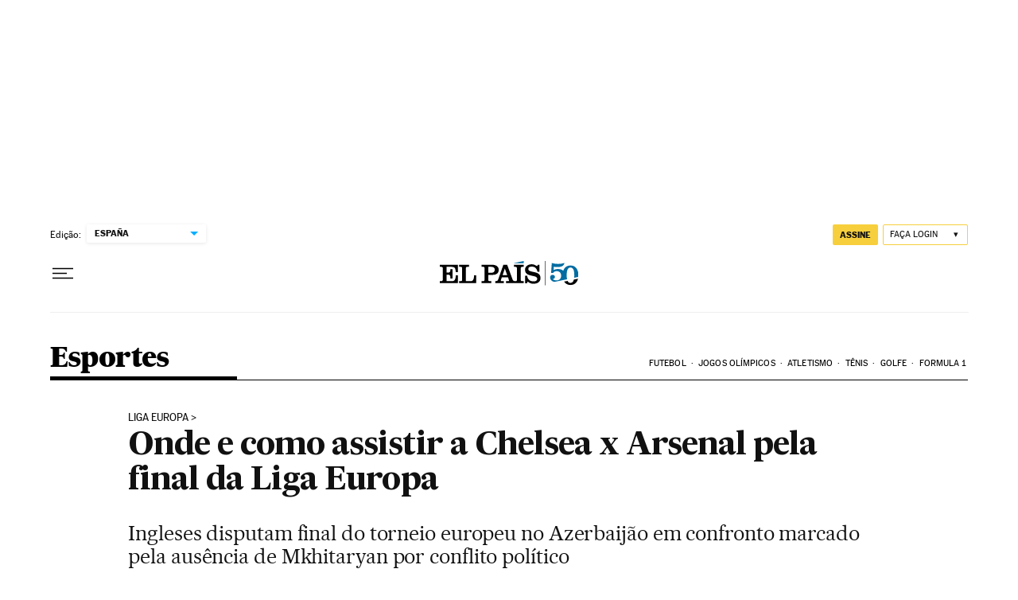

--- FILE ---
content_type: application/javascript; charset=utf-8
request_url: https://fundingchoicesmessages.google.com/f/AGSKWxX7jguM7H5PMLVOEKlkGbmiIWidFkuhLqHhdhmOkOfPvOu6G5hbN45e3n0DLjd93TeMkvnhHkcuota8ncLP8XEZLqXH5cfea5KW_-N-lY_vtGErPqOG7P1TJZkzulwIv6tUZgQ=?fccs=W251bGwsbnVsbCxudWxsLG51bGwsbnVsbCxudWxsLFsxNzY5NjUxNTYxLDgwMjAwMDAwMF0sbnVsbCxudWxsLG51bGwsW251bGwsWzcsNl0sbnVsbCxudWxsLG51bGwsbnVsbCxudWxsLG51bGwsbnVsbCxudWxsLG51bGwsM10sImh0dHBzOi8vYnJhc2lsLmVscGFpcy5jb20vYnJhc2lsLzIwMTkvMDUvMjgvZGVwb3J0ZXMvMTU1OTA2NDkwM181NDQ0MDUuaHRtbCIsbnVsbCxbWzgsIm8xWlFLOUlYeFdNIl0sWzksImVuLVVTIl0sWzE2LCJbMSwxLDFdIl0sWzE5LCIyIl0sWzE3LCJbMF0iXSxbMjQsIiJdLFsyOSwiZmFsc2UiXV1d
body_size: 107
content:
if (typeof __googlefc.fcKernelManager.run === 'function') {"use strict";this.default_ContributorServingResponseClientJs=this.default_ContributorServingResponseClientJs||{};(function(_){var window=this;
try{
var qp=function(a){this.A=_.t(a)};_.u(qp,_.J);var rp=function(a){this.A=_.t(a)};_.u(rp,_.J);rp.prototype.getWhitelistStatus=function(){return _.F(this,2)};var sp=function(a){this.A=_.t(a)};_.u(sp,_.J);var tp=_.ed(sp),up=function(a,b,c){this.B=a;this.j=_.A(b,qp,1);this.l=_.A(b,_.Pk,3);this.F=_.A(b,rp,4);a=this.B.location.hostname;this.D=_.Fg(this.j,2)&&_.O(this.j,2)!==""?_.O(this.j,2):a;a=new _.Qg(_.Qk(this.l));this.C=new _.dh(_.q.document,this.D,a);this.console=null;this.o=new _.mp(this.B,c,a)};
up.prototype.run=function(){if(_.O(this.j,3)){var a=this.C,b=_.O(this.j,3),c=_.fh(a),d=new _.Wg;b=_.hg(d,1,b);c=_.C(c,1,b);_.jh(a,c)}else _.gh(this.C,"FCNEC");_.op(this.o,_.A(this.l,_.De,1),this.l.getDefaultConsentRevocationText(),this.l.getDefaultConsentRevocationCloseText(),this.l.getDefaultConsentRevocationAttestationText(),this.D);_.pp(this.o,_.F(this.F,1),this.F.getWhitelistStatus());var e;a=(e=this.B.googlefc)==null?void 0:e.__executeManualDeployment;a!==void 0&&typeof a==="function"&&_.To(this.o.G,
"manualDeploymentApi")};var vp=function(){};vp.prototype.run=function(a,b,c){var d;return _.v(function(e){d=tp(b);(new up(a,d,c)).run();return e.return({})})};_.Tk(7,new vp);
}catch(e){_._DumpException(e)}
}).call(this,this.default_ContributorServingResponseClientJs);
// Google Inc.

//# sourceURL=/_/mss/boq-content-ads-contributor/_/js/k=boq-content-ads-contributor.ContributorServingResponseClientJs.en_US.o1ZQK9IXxWM.es5.O/d=1/exm=ad_blocking_detection_executable,kernel_loader,loader_js_executable/ed=1/rs=AJlcJMzkWD0vxt1gVcfmiBA6nHi7pe9_aQ/m=cookie_refresh_executable
__googlefc.fcKernelManager.run('\x5b\x5b\x5b7,\x22\x5b\x5bnull,\\\x22elpais.com\\\x22,\\\x22AKsRol_RlObxjjDjllDSXKseuDhMcih2tMa2XwTCHkm9PctypUCploWKVMX4Jn8sMA5Gi2pi6JExsKbXv363D1Dd24FIYhVcdxqvEQ9srPjJwE4KxlDkAE58-tyMvQ70bLy8bq0wsTmVzDv8DFP2ydZujzTEh2Wgng\\\\u003d\\\\u003d\\\x22\x5d,null,\x5b\x5bnull,null,null,\\\x22https:\/\/fundingchoicesmessages.google.com\/f\/AGSKWxWT6k2pz2nGXX4xe0Xet9u0TGXZQeRJx8O0glf8YRhTDnxzpvUHXzous1euKlKT7Kzed6IJEyeW8uTm78CgJO0KSUEaJw_zK6eLXooytDkat9EcFnmLMn40gygbEpr9art-Fis\\\\u003d\\\x22\x5d,null,null,\x5bnull,null,null,\\\x22https:\/\/fundingchoicesmessages.google.com\/el\/AGSKWxUgVJZc4WvzMHxJgsdiKRgWNWEdRGyXPX4r_Oh56WP3E1m0f-b2TFySHjtjI9pV2fAhGo8r_OBPdNnGAWgmHpK6Q8pmhSaDKMuSTVHzWJCAVRrdjldyOHZ0lPK_7nt-71QkDzw\\\\u003d\\\x22\x5d,null,\x5bnull,\x5b7,6\x5d,null,null,null,null,null,null,null,null,null,3\x5d\x5d,\x5b2,1\x5d\x5d\x22\x5d\x5d,\x5bnull,null,null,\x22https:\/\/fundingchoicesmessages.google.com\/f\/AGSKWxW0m3KNMyVpu_jNjwKT_Xq47ArTSG9qUiusRzaNJ4F_BTE85vZbdtavZIkjk9PRnX4PmOc8s8JQgE3IrcxkMyH8DuZV5FZWvsyjE6hqeONUxQFpTDLjHOy9Y_kzheeC3HlAz4I\\u003d\x22\x5d\x5d');}

--- FILE ---
content_type: application/javascript; charset=utf-8
request_url: https://fundingchoicesmessages.google.com/f/AGSKWxUBa9IfCpRvJtvwlkXfxJMnAd_BraNAoHs2499wtlXSeqP4833gH5KCYsqU7icCNiISa7GrL0dR9-vymW48pw3hKfDe2GQuZuoXdP1-lo9h0czlcY19JJxsEpIU4eibFvg-BSHZ863fl3gAl0P9Bv7s8p17-57PhztxNZxyIGNg3ryH1-OMzyMNV9Bc/__advertorial__js/ads.js?adsite=/adrefresh./parking_caf_
body_size: -1284
content:
window['8192fe83-26c1-40e9-b156-9ee872df0231'] = true;